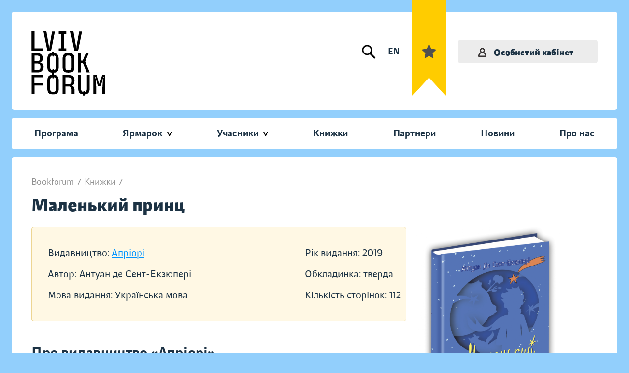

--- FILE ---
content_type: image/svg+xml
request_url: https://bookforum.ua/images/subnav/sub-2.svg
body_size: 1771
content:
<svg width="91" height="82" viewBox="0 0 91 82" fill="none" xmlns="http://www.w3.org/2000/svg">
<path d="M55.0202 52.9318C54.7711 52.8577 54.5091 52.8411 54.2533 52.8787C54.2235 52.8772 54.1934 52.8765 54.1636 52.8753C56.4707 50.6212 57.9068 47.4791 57.9068 44.0065V26.3047C57.9068 25.3232 57.1109 24.5273 56.1295 24.5273H42.9638C37.5221 24.5273 33.0949 28.9545 33.0949 34.3962V44.0063C33.0949 47.4789 34.531 50.6211 36.8382 52.8751C36.8083 52.8763 36.7783 52.877 36.7484 52.8785C36.4929 52.8411 36.2307 52.8575 35.9815 52.9316C26.7934 53.7565 19.5674 61.4984 19.5674 70.8977V79.625C19.5674 80.6065 20.3633 81.4024 21.3447 81.4024H69.6572C70.6386 81.4024 71.4345 80.6065 71.4345 79.625V70.8979C71.4342 61.4988 64.2084 53.7567 55.0202 52.9318ZM36.6493 36.8858V34.3962C36.6493 30.9146 39.482 28.082 42.9635 28.082H54.3518V32.8384C54.3518 35.2417 52.3965 37.197 49.9932 37.197H36.6493V36.8858ZM36.6493 44.0065V40.7516H49.9932C51.6029 40.7516 53.1009 40.2673 54.3518 39.4385V44.0063C54.3518 48.8869 50.381 52.8577 45.5004 52.8577C40.6198 52.8577 36.6493 48.8871 36.6493 44.0065ZM50.2209 56.4124L45.5006 61.1326L40.7803 56.4124H50.2209ZM67.8795 77.8477H23.1217V72.7325H37.6256C38.607 72.7325 39.4029 71.9366 39.4029 70.9551C39.4029 69.9737 38.607 69.1778 37.6256 69.1778H23.2275C24.0131 62.5719 29.2596 57.3183 35.8621 56.5213L44.2438 64.9031C44.591 65.25 45.0458 65.4237 45.5006 65.4237C45.9554 65.4237 46.4103 65.25 46.7574 64.9031L55.1391 56.5213C62.3059 57.3863 67.8795 63.5017 67.8795 70.8979V77.8477Z" fill="black"/>
<path d="M46.7564 69.6985C46.426 69.3679 45.9674 69.1777 45.5 69.1777C45.0326 69.1777 44.574 69.3679 44.2434 69.6985C43.9128 70.0291 43.7227 70.4876 43.7227 70.9551C43.7227 71.4225 43.9127 71.8811 44.2434 72.2117C44.574 72.5421 45.0326 72.7324 45.5 72.7324C45.9674 72.7324 46.426 72.5422 46.7564 72.2117C47.087 71.8811 47.2773 71.4225 47.2773 70.9551C47.2773 70.4876 47.0872 70.0291 46.7564 69.6985Z" fill="black"/>
<path d="M45.5225 0C41.7984 0 38.7686 3.02984 38.7686 6.75391C38.7686 9.86284 40.8808 12.4864 43.7451 13.2688V17.6096C43.7451 18.591 44.541 19.3869 45.5225 19.3869C46.5039 19.3869 47.2998 18.591 47.2998 17.6096V13.2688C50.1642 12.4864 52.2764 9.86284 52.2764 6.75391C52.2764 3.02984 49.2465 0 45.5225 0ZM45.5225 9.95313C43.7585 9.95313 42.3232 8.51792 42.3232 6.75391C42.3232 4.98989 43.7585 3.55469 45.5225 3.55469C47.2865 3.55469 48.7217 4.98989 48.7217 6.75391C48.7217 8.51792 47.2865 9.95313 45.5225 9.95313Z" fill="black"/>
<path d="M81.2038 13.8634C79.928 12.5878 78.2321 11.8853 76.4281 11.8853C74.6241 11.8853 72.9281 12.5878 71.6524 13.8636C69.4541 16.062 69.0926 19.4105 70.5646 21.9893L67.4951 25.0588C66.8011 25.7528 66.8011 26.8782 67.4951 27.5724C67.8424 27.9192 68.2973 28.0929 68.7521 28.0929C69.2071 28.0929 69.6617 27.9192 70.0088 27.5723L73.0769 24.5042C74.0864 25.0831 75.233 25.3932 76.4281 25.3932C78.2321 25.3932 79.928 24.6907 81.2036 23.4151C82.4796 22.1395 83.1822 20.4433 83.1822 18.6393C83.1822 16.8353 82.4796 15.1392 81.2038 13.8634ZM78.6905 20.9017C77.4431 22.1491 75.4134 22.1491 74.1662 20.9017C72.9187 19.6542 72.9187 17.6245 74.1661 16.3771C74.7897 15.7533 75.6089 15.4415 76.4283 15.4415C77.2476 15.4415 78.0668 15.7533 78.6905 16.3771C79.2948 16.9814 79.6277 17.7848 79.6277 18.6395C79.6277 19.4941 79.2948 20.2974 78.6905 20.9017Z" fill="black"/>
<path d="M84.2463 42.8042C81.1374 42.8042 78.5138 44.9164 77.7314 47.7808H73.3906C72.4092 47.7808 71.6133 48.5767 71.6133 49.5581C71.6133 50.5396 72.4092 51.3355 73.3906 51.3355H77.7314C78.5138 54.1998 81.1374 56.312 84.2463 56.312C87.9704 56.312 91.0002 53.2822 91.0002 49.5581C91.0002 45.834 87.9704 42.8042 84.2463 42.8042ZM84.2463 52.7573C82.4823 52.7573 81.0471 51.3221 81.0471 49.5581C81.0471 47.7941 82.4823 46.3589 84.2463 46.3589C86.0103 46.3589 87.4455 47.7941 87.4455 49.5581C87.4455 51.3221 86.0103 52.7573 84.2463 52.7573Z" fill="black"/>
<path d="M67.9068 48.301C67.5764 47.9705 67.1178 47.7803 66.6504 47.7803C66.1829 47.7803 65.7244 47.9703 65.3938 48.301C65.0632 48.6318 64.873 49.0902 64.873 49.5576C64.873 50.0268 65.063 50.4836 65.3938 50.814C65.7244 51.1466 66.1829 51.335 66.6504 51.335C67.1178 51.335 67.5764 51.1464 67.9068 50.814C68.2374 50.4836 68.4277 50.0251 68.4277 49.5576C68.4277 49.0902 68.2376 48.6334 67.9068 48.301Z" fill="black"/>
<path d="M17.6096 47.7358H13.2688C12.4864 44.8715 9.86284 42.7593 6.75391 42.7593C3.02984 42.7593 0 45.7891 0 49.5132C0 53.2373 3.02984 56.2671 6.75391 56.2671C9.86284 56.2671 12.4864 54.1549 13.2688 51.2905H17.6096C18.591 51.2905 19.3869 50.4946 19.3869 49.5132C19.3869 48.5317 18.5912 47.7358 17.6096 47.7358ZM6.75391 52.7124C4.98989 52.7124 3.55469 51.2772 3.55469 49.5132C3.55469 47.7492 4.98989 46.314 6.75391 46.314C8.51792 46.314 9.95313 47.7492 9.95313 49.5132C9.95313 51.2772 8.51792 52.7124 6.75391 52.7124Z" fill="black"/>
<path d="M23.3971 24.8872L20.329 21.8193C20.9081 20.8098 21.218 19.663 21.218 18.468C21.218 16.6639 20.5155 14.9678 19.2397 13.6921C17.9639 12.4165 16.268 11.7139 14.464 11.7139C12.6599 11.7139 10.964 12.4165 9.68823 13.6922C7.0551 16.3255 7.0551 20.6104 9.68823 23.2437C10.964 24.5193 12.6599 25.2219 14.4641 25.2219C15.6592 25.2219 16.806 24.9117 17.8155 24.3328L20.8835 27.4009C21.2307 27.7478 21.6855 27.9215 22.1403 27.9215C22.5951 27.9215 23.0499 27.7478 23.3971 27.4009C24.0911 26.7068 24.0911 25.5814 23.3971 24.8872ZM16.7272 20.7294C16.727 20.7298 16.7267 20.73 16.7263 20.7303C15.479 21.978 13.4493 21.978 12.2021 20.7303C10.9546 19.4828 10.9546 17.4531 12.2019 16.2057C12.8256 15.5821 13.6448 15.2702 14.4641 15.2702C15.2835 15.2702 16.1027 15.5821 16.7263 16.2057C17.3306 16.81 17.6635 17.6134 17.6635 18.4681C17.6635 19.3221 17.3308 20.1253 16.7272 20.7294Z" fill="black"/>
</svg>


--- FILE ---
content_type: image/svg+xml
request_url: https://bookforum.ua/images/icons/ico-star.svg
body_size: 46
content:
<svg width="28" height="28" viewBox="0 0 28 28" fill="none" xmlns="http://www.w3.org/2000/svg">
<path d="M27.9267 10.3229C27.7424 9.74564 27.2395 9.33693 26.6469 9.28234L18.5641 8.53518L15.3698 0.920512C15.1339 0.36107 14.5973 0 14 0C13.4027 0 12.8659 0.36107 12.6315 0.920512L9.43717 8.53518L1.35313 9.28234C0.760527 9.33802 0.258718 9.74673 0.0732908 10.3229C-0.111069 10.9002 0.0591914 11.5334 0.507379 11.9336L6.61731 17.3886L4.81579 25.4674C4.68399 26.0615 4.91043 26.6757 5.39451 27.032C5.65471 27.2245 5.9604 27.3206 6.26717 27.3206C6.53079 27.3206 6.79461 27.2493 7.03024 27.1057L14 22.8625L20.9685 27.1057C21.4797 27.4168 22.1225 27.3883 22.6055 27.032C23.0896 26.6757 23.316 26.0615 23.1842 25.4674L21.3827 17.3886L27.4927 11.9336C27.9406 11.5334 28.1111 10.9015 27.9267 10.3229Z" fill="#4F4F4F"/>
</svg>


--- FILE ---
content_type: image/svg+xml
request_url: https://bookforum.ua/images/icons/ico-search.svg
body_size: 252
content:
<svg width="29" height="29" viewBox="0 0 29 29" fill="none" xmlns="http://www.w3.org/2000/svg">
<path d="M19.6033 17.0641L19.481 17.2369L19.6312 17.386L27.5448 25.2406L27.5448 25.2406L27.5495 25.245C27.575 25.2691 27.5981 25.2923 27.6222 25.3178L27.6228 25.3184C28.3953 26.1324 28.3625 27.4186 27.5489 28.1908L27.5488 28.1909C26.7349 28.964 25.4486 28.9314 24.6756 28.1176L24.6756 28.1175L24.6705 28.1125L16.6297 20.1199L16.4927 19.9837L16.3263 20.0819C12.7105 22.2173 8.17809 22.0304 4.74993 19.6033L4.74992 19.6033C-0.053867 16.2028 -1.19062 9.55291 2.20989 4.74993L2.20991 4.74992C5.61042 -0.0538623 12.2611 -1.19062 17.0641 2.20989C21.8671 5.61042 23.0046 12.2611 19.6033 17.0641ZM3.61368 10.9233V10.9234C3.61626 14.9459 6.87749 18.2045 10.8999 18.2037C10.9 18.2037 10.9 18.2037 10.9 18.2037H10.9H10.9001H10.9001H10.9001H10.9001H10.9002H10.9002H10.9002H10.9003H10.9003H10.9003H10.9003H10.9004H10.9004H10.9004H10.9004H10.9005H10.9005H10.9005H10.9006H10.9006H10.9006H10.9006H10.9007H10.9007H10.9007H10.9007H10.9008H10.9008H10.9008H10.9008H10.9009H10.9009H10.9009H10.9009H10.901H10.901H10.901H10.901H10.901H10.9011H10.9011H10.9011H10.9011H10.9012H10.9012H10.9012H10.9012H10.9013H10.9013H10.9013H10.9013H10.9013H10.9014H10.9014H10.9014H10.9014H10.9015H10.9015H10.9015H10.9015H10.9015H10.9016H10.9016H10.9016H10.9016H10.9016H10.9017H10.9017H10.9017H10.9017H10.9018H10.9018H10.9018H10.9018H10.9018H10.9019H10.9019H10.9019H10.9019H10.9019H10.9019H10.902H10.902H10.902H10.902H10.902H10.9021H10.9021H10.9021H10.9021H10.9021H10.9022H10.9022H10.9022H10.9022H10.9022H10.9023H10.9023H10.9023H10.9023H10.9023H10.9023H10.9024H10.9024H10.9024H10.9024H10.9024H10.9025H10.9025H10.9025H10.9025H10.9025H10.9025H10.9026H10.9026H10.9026H10.9026H10.9026H10.9026H10.9027H10.9027H10.9027H10.9027H10.9027H10.9028H10.9028H10.9028H10.9028H10.9028H10.9028H10.9029H10.9029H10.9029H10.9029H10.9029H10.9029H10.903H10.903H10.903H10.903H10.903H10.903H10.9031H10.9031H10.9031H10.9031H10.9031H10.9031H10.9032H10.9032H10.9032H10.9032H10.9032H10.9032H10.9032H10.9033H10.9033H10.9033H10.9033H10.9033H10.9033H10.9034H10.9034H10.9034H10.9034H10.9034H10.9034H10.9035H10.9035H10.9035H10.9035H10.9035H10.9035H10.9036H10.9036H10.9036H10.9036H10.9036H10.9036H10.9037H10.9037H10.9037H10.9037H10.9037H10.9037H10.9038H10.9038H10.9038H10.9038H10.9038H10.9038H10.9039H10.9039H10.9039H10.9039H10.9039H10.9039H10.904H10.904H10.904H10.904H10.904H10.904H10.9041H10.9041H10.9041H10.9041H10.9041H10.9041H10.9042H10.9042H10.9042H10.9042H10.9042H10.9042H10.9043H10.9043H10.9043H10.9043H10.9043H10.9043H10.9044H10.9044H10.9044H10.9044H10.9044H10.9044H10.9045H10.9045H10.9045H10.9045H10.9045H10.9046H10.9046H10.9046H10.9046H10.9046H10.9046H10.9047H10.9047H10.9047H10.9047H10.9047H10.9048H10.9048H10.9048H10.9048H10.9048H10.9049H10.9049H10.9049H10.9049H10.9049H10.9054C14.9295 18.1968 18.1864 14.9305 18.1796 10.907V10.9069C18.1718 6.88963 14.9123 3.63607 10.8948 3.63779C6.8715 3.63952 3.61282 6.90078 3.61368 10.9233Z" fill="black" stroke="white" stroke-width="0.5"/>
</svg>
